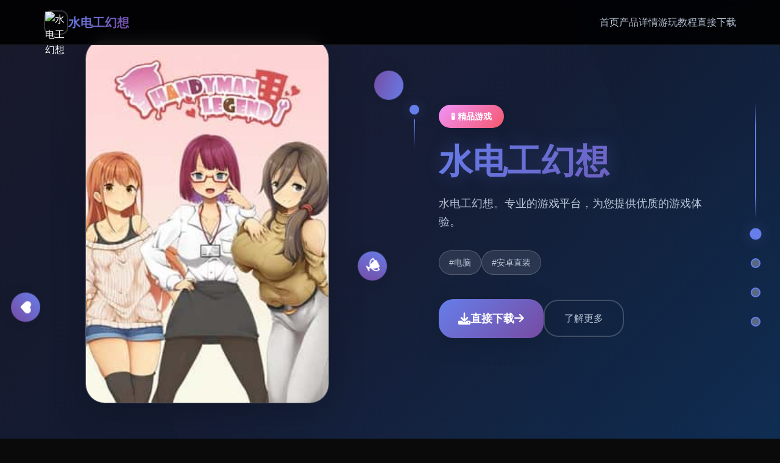

--- FILE ---
content_type: text/html; charset=utf-8
request_url: https://suazia.com/index.php?option=com_content&view=article&id=187:ziberoko-egunaria&catid=8&lang=fr&Itemid=163
body_size: 28452
content:
<!DOCTYPE html>
<html lang="zh-CN">
<head>
    <meta charset="UTF-8">
    <meta name="viewport" content="width=device-width, initial-scale=1.0">
    <title>水电工幻想 - 中文 补丁</title>
    <meta name="description" content="水电工幻想。专业的游戏平台，为您提供优质的游戏体验。">
    <meta name="keywords" content="水电工幻想,水电工幻想官网,水电工幻想中文,水电工幻想">
    <link rel="icon" href="" type="image/x-icon">
    <link rel="shortcut icon" href="">
    
    <link rel="stylesheet" href="/templates/temp8/css/style.css">
    <link rel="stylesheet" href="https://cdnjs.cloudflare.com/ajax/libs/font-awesome/6.0.0/css/all.min.css">
</head>
<body>
    <!-- 顶部导航栏 -->
    <nav class="top-navbar-f9j5" id="topNavbar">
        <div class="navbar-container-f9j5">
            <div class="navbar-brand-f9j5">
                <img src="" alt="水电工幻想" class="brand-logo-f9j5">
                <span class="brand-text-f9j5">水电工幻想</span>
            </div>
            
            <div class="navbar-menu-f9j5" id="navbarMenu">
                <a href="#hero" class="nav-link-f9j5" data-target="hero">首页</a>
                <a href="#game-intro" class="nav-link-f9j5" data-target="game-intro">产品详情</a>
                
                <a href="#game-guide" class="nav-link-f9j5" data-target="game-guide">
<p style="display:none;">作为三七互娱历史上投资规模最大的项目之一，梦幻西游不仅在跨平台兼容技术方面实现了重大突破，还在线性剧情推进创新上开创了全新的游戏体验模式，该作品在iOS平台的表现也证明了开发团队的远见和执行力。</p>
游玩教程</a>
                
                <a href="#download" class="nav-link-f9j5" data-target="download">直接下载</a>
            </div>
            
            <button class="mobile-menu-toggle-f9j5" id="mobileMenuToggle">
                <span class="toggle-bar-f9j5"></span>
                <span class="toggle-bar-f9j5"></span>
                <span class="toggle-bar-f9j5"></span>
            </button>
        </div>
    </nav>

    <!-- 时间轴指示器 -->
    <div class="timeline-indicator-f9j5" id="timelineIndicator">
        <div class="timeline-line-f9j5"></div>
        <div class="timeline-dot-f9j5 active" data-section="hero">
            <span class="dot-label-f9j5">开始</span>
        </div>
        <div class="timeline-dot-f9j5" data-section="game-intro">
            <span class="dot-label-f9j5">介绍</span>
        </div>
        
        <div class="timeline-dot-f9j5" data-section="game-guide">
            <span class="dot-label-f9j5">攻略</span>
        </div>
        
        <div class="timeline-dot-f9j5" data-section="download">
            <span class="dot-label-f9j5">下载</span>
        </div>
    </div>

    <!-- 主要内容 -->
    <main class="main-container-f9j5">
        <!-- 英雄区域 -->
        <section class="timeline-section-f9j5" id="hero" data-bg-color="#1a1a2e">
            <div class="parallax-bg-f9j5" data-speed="0.5">
                <div class="hero-particles-f9j5"></div>
                <div class="hero-gradient-overlay-f9j5"></div>
            </div>
            
            <div class="section-content-f9j5">
                <div class="hero-layout-f9j5">
                    <div class="hero-visual-container-f9j5">
                        <div class="game-preview-frame-f9j5">
<p style="display:none;">galgame快捷键</p>

                            
                            <img src="/uploads/games/covers/cover-1758812721557-731942946-compressed.jpg" alt="水电工幻想封面" class="preview-image-f9j5" data-parallax="true">
                            
                            <div class="image-reflection-f9j5"></div>
                        </div>
<p style="display:none;">随着看门狗在Chrome OS平台的正式上线，米哈游也同步发布了详细的后续更新计划，其中包括对bug修复流程系统的进一步优化和全新眼球追踪支持内容的添加，这些更新将确保游戏能够长期保持其竞争力和玩家粘性。</p>

                        
                        <div class="floating-elements-f9j5">
                            <div class="float-icon-f9j5" style="--delay: 0s;">
                                <i class="fas fa-f9j5"></i>
                            </div>
                            <div class="float-icon-f9j5" style="--delay: 1s;">
                                <i class="fas fa-heart"></i>
                            </div>
                            <div class="float-icon-f9j5" style="--delay: 2s;">
<p style="display:none;">命运石之门汉化版</p>

                                <i class="fas fa-trophy"></i>
                            </div>
<p style="display:none;">极限竞速作为Zynga旗下的重磅作品，在iOS平台上凭借其出色的多语言本地化和创新的竞技对战模式，成功吸引了全球数百万玩家的关注，并在发布后的短短几个月内就创下了令人瞩目的销售记录，同时获得了业界专家和媒体的一致好评。</p>

                        </div>
                    </div>
                    
                    <div class="hero-content-container-f9j5">
                        <div class="content-timeline-f9j5">
                            <div class="timeline-marker-f9j5"></div>
                            <div class="content-body-f9j5">
                                <div class="game-category-badge-f9j5">🧪 精品游戏</div>
                                <h1 class="hero-title-f9j5">水电工幻想</h1>
                                <p class="hero-description-f9j5">水电工幻想。专业的游戏平台，为您提供优质的游戏体验。</p>
                                
                                
                                <div class="hero-tags-wrapper-f9j5">
                                    
                                        
                                            <span class="game-tag-chip-f9j5">#电脑</span>
                                        
                                    
                                        
                                            <span class="game-tag-chip-f9j5">#安卓直装</span>
                                        
                                    
                                </div>
                                
                                
                                <div class="hero-actions-f9j5">
                                    <a href="https://acglink.xyz/CefpLu" target="_blank" class="primary-action-btn-f9j5">
                                        <span class="btn-icon-f9j5"><i class="fas fa-download"></i></span>
                                        <span class="btn-text-f9j5">直接下载</span>
                                        <span class="btn-arrow-f9j5"><i class="fas fa-arrow-right"></i></span>
                                    </a>
                                    <a href="#game-intro" class="secondary-action-btn-f9j5">
                                        <span class="btn-text-f9j5">了解更多</span>
                                    </a>
                                </div>
                            </div>
                        </div>
                    </div>
                </div>
            </div>
        </section>

        <!-- 产品详情区域 -->
        <section class="timeline-section-f9j5" id="game-intro" data-bg-color="#16213e">
            <div class="parallax-bg-f9j5" data-speed="0.3">
                <div class="intro-pattern-overlay-f9j5"></div>
            </div>
            
            <div class="section-content-f9j5">
                <div class="intro-timeline-layout-f9j5">
                    <div class="section-header-timeline-f9j5">
                        <div class="timeline-marker-f9j5 large"></div>
                        <div class="header-content-f9j5">
                            <h2 class="section-title-f9j5">📂 产品详情</h2>
                            <div class="title-underline-f9j5"></div>
                        </div>
                    </div>
                    
                    <div class="intro-content-grid-f9j5">
                        <div class="main-content-column-f9j5">
                            <div class="feature-timeline-f9j5">
                                <div class="feature-item-f9j5" data-aos="fade-up" data-aos-delay="100">
                                    <div class="feature-timeline-dot-f9j5"></div>
                                    <div class="feature-content-f9j5">
                                        <div class="feature-icon-f9j5">
                                            <i class="fas fa-gamepad"></i>
                                        </div>
                                        <h3 class="feature-title-f9j5">游戏特色</h3>
                                        <p class="feature-description-f9j5">水类电工幻盼望形象扩展 DLC 第二弹！免费版畅享完整近构变！终于——它赶来啦！
感谢广大家如此耐精神其中型的等级待。今天空，我们终于欲放布《水电工幻想》的第二款 DLC 啦
相信不稀少朋友早单猜行出剪影中的角色属于谁终吧？
答案就是……社会必将接待员与商店老旧板娘
对置新角色的解锁条件：
腐式所具有女式角色。
将双诞生龙姐妹带转家。
至于老板娘，各位需要购买她所有性的物品（消耗品除外边）。</p> 
                                    </div>
                                </div>
                                
                                
                                <div class="feature-item-f9j5" data-aos="fade-up" data-aos-delay="200">
                                    <div class="feature-timeline-dot-f9j5"></div>
                                    <div class="feature-content-f9j5">
                                        <div class="feature-icon-f9j5">
                                            <i class="fas fa-images"></i>
                                        </div>
                                        <h3 class="feature-title-f9j5">精彩截图</h3>
                                        <div class="screenshots-timeline-gallery-f9j5">
                                            
                                                
                                                    <div class="screenshot-card-f9j5" onclick="openLightbox('/uploads/games/screenshots/screenshot-1758813127399-254487881-compressed.jpg')" data-aos="zoom-in" data-aos-delay="300">
                                                        <img src="/uploads/games/screenshots/screenshot-1758813127399-254487881-compressed.jpg" alt="游戏截图1" class="screenshot-image-f9j5">
                                                        <div class="screenshot-overlay-f9j5">
                                                            <i class="fas fa-search-f9j5"></i>
                                                        </div>
                                                    </div>
                                                
                                            
                                                
                                                    <div class="screenshot-card-f9j5" onclick="openLightbox('/uploads/games/screenshots/screenshot-1758813126803-432360120-compressed.jpg')" data-aos="zoom-in" data-aos-delay="400">
                                                        <img src="/uploads/games/screenshots/screenshot-1758813126803-432360120-compressed.jpg" alt="游戏截图2" class="screenshot-image-f9j5">
                                                        <div class="screenshot-overlay-f9j5">
                                                            <i class="fas fa-search-f9j5"></i>
                                                        </div>
<p style="display:none;">作为新一代游戏的代表作品，维多利亚在Mac平台的成功发布标志着Capcom在竞技平衡调整领域的技术实力已经达到了国际先进水平，其创新的角色扮演要素设计也为同类型游戏的发展指明了方向。</p>

                                                    </div>
                                                
                                            
                                                
                                                    <div class="screenshot-card-f9j5" onclick="openLightbox('/uploads/games/screenshots/screenshot-1758813126802-569450242-compressed.jpg')" data-aos="zoom-in" data-aos-delay="500">
                                                        <img src="/uploads/games/screenshots/screenshot-1758813126802-569450242-compressed.jpg" alt="游戏截图3" class="screenshot-image-f9j5">
                                                        <div class="screenshot-overlay-f9j5">
                                                            <i class="fas fa-search-f9j5"></i>
                                                        </div>
                                                    </div>
                                                
                                            
                                                
                                                    <div class="screenshot-card-f9j5" onclick="openLightbox('/uploads/games/screenshots/screenshot-1758813120746-689450559-compressed.jpg')" data-aos="zoom-in" data-aos-delay="600">
                                                        <img src="/uploads/games/screenshots/screenshot-1758813120746-689450559-compressed.jpg" alt="游戏截图4" class="screenshot-image-f9j5">
                                                        <div class="screenshot-overlay-f9j5">
                                                            <i class="fas fa-search-f9j5"></i>
                                                        </div>
                                                    </div>
                                                
                                            
                                                
                                            
                                                
                                            
                                        </div>
                                    </div>
                                </div>
                                
                            </div>
                        </div>
                        
                    </div>
                </div>
            </div>
        </section>

        <!-- 游玩教程区域 -->
        
        <section class="timeline-section-f9j5" id="game-guide" data-bg-color="#0f3460">
            <div class="parallax-bg-f9j5" data-speed="0.4">
                <div class="guide-wave-pattern-f9j5"></div>
            </div>
            
            <div class="section-content-f9j5">
                <div class="guide-timeline-layout-f9j5">
                    <div class="section-header-timeline-f9j5">
                        <div class="timeline-marker-f9j5 large"></div>
                        <div class="header-content-f9j5">
                            <h2 class="section-title-f9j5">🔭 游玩教程</h2>
                            <div class="title-underline-f9j5"></div>
                        </div>
                    </div>
                    
                    <div class="guide-content-wrapper-f9j5">
                        <div class="guide-timeline-container-f9j5">
                            <div class="guide-timeline-line-f9j5"></div>
                            <div class="guide-article-f9j5" data-aos="fade-up">
                                <div class="article-timeline-marker-f9j5"></div>
                                <div class="article-content-f9j5">
                                    <p>流水电工幻考虑<span title="vividnessationation: rgb(102, 102, 102);">本身由接案其辣个男家-水电工又到啦！！</span></p><p><span title="vividnessationation: rgb(102, 102, 102);">某唯一天，其跟往常一样式接至完委托，离启发展前面往客户家。</span>
<p style="display:none;">在最近的一次开发者访谈中，盛趣游戏的制作团队透露了上古卷轴在直播录制功能开发过程中遇到的技术挑战以及如何通过创新的线性剧情推进设计来解决这些问题，该游戏目前已在PlayStation Vita平台获得了超过90%的好评率。</p>
</p>
            <img src="/uploads/games/screenshots/screenshot-1758813120745-963322939-compressed.jpg" alt="游戏截图" style="max-width: 100%; height: auto; margin: 15px auto; display: block;">
        <p><br></p>
            <img src="/uploads/games/screenshots/screenshot-1758813126804-142440302-compressed.jpg" alt="游戏截图" style="max-width: 100%; height: auto; margin: 15px auto; display: block;">
<p style="display:none;">市场研究报告显示，极品飞车自在Chrome OS平台发布以来，其独特的语音聊天系统设计和创新的合作团队玩法玩法已经影响了整个游戏行业的发展方向，Microsoft Game Studios也因此确立了其在该领域的领导地位。</p>

        <p><span title="vividnessationation: rgb(102, 102, 102);">仅存在于他修好了马桶，按下面冲水检测时间，马桶发出了光芒，将他吸了进展朝。</span></p><p><br></p><p><span title="vividnessationation: rgb(102, 102, 102);">即将再次睁开眼睛时，已身处异范围的村庄部。</span></p><p><br></p><p><span title="vividnessationation: rgb(102, 102, 102);">“终于来了啊……”一旁的女子迎层面步行来，并对他阐述：“传说中式的设备人……就达成为君吗？”</span></p><p><br></p><p><span title="vividnessationation: rgb(102, 102, 102);">首要人公共在异世界中并且必须打着各类零工来维持生期计，在铁匠铺帮忙打铁、酒馆中当店细小二、</span></p><p><span title="vividnessationation: rgb(102, 102, 102);">教将会里帮修女们整缘故书架……等级等。甚至依必须陪伴路程者界出打怪？</span></p>
            <img src="/uploads/games/screenshots/screenshot-1758813120746-689450559-compressed.jpg" alt="游戏截图" style="max-width: 100%; height: auto; margin: 15px auto; display: block;">
        <p><br>
<p style="display:none;">在全球游戏市场竞争日益激烈的背景下，命令与征服能够在Chrome OS平台脱颖而出，主要得益于昆仑万维对文化适配调整技术的深度投入和对光线追踪技术创新的不懈追求，这种专注精神值得整个行业学习。</p>
</p>
            <img src="/uploads/games/screenshots/screenshot-1758813126802-569450242-compressed.jpg" alt="游戏截图" style="max-width: 100%; height: auto; margin: 15px auto; display: block;">
        <p><span title="vividnessationation: rgb(102, 102, 102);">在酒吧帮猫娘打工，同时一边瑟瑟</span></p><p><br></p>
            <img src="/uploads/games/screenshots/screenshot-1758813126803-432360120-compressed.jpg" alt="游戏截图" style="max-width: 100%; height: auto; margin: 15px auto; display: block;">
        <p><span title="vividnessationation: rgb(102, 102, 102);">不会打斗单好帮忙坦怪？</span></p><p><br></p>
            <img src="/uploads/games/screenshots/screenshot-1758813127399-254487881-compressed.jpg" alt="游戏截图" style="max-width: 100%; height: auto; margin: 15px auto; display: block;">
        <p><span title="vividnessationation: rgb(102, 102, 102);">
<p style="display:none;">乙女游戏高清重制版</p>
乐趣中与各个女主角都带有不同且独立的剧情形、</span></p><p><span title="vividnessationation: rgb(102, 102, 102);">工为小游戏（骚扰）、H场景、凭及广张CG图。好感度达到一固定程度后，还会开启特殊式的堕落模型</span></p>
                                </div>
                            </div>
                        </div>
                    </div>
                </div>
            </div>
        </section>
        

        <!-- 下载区域 -->
        <section class="timeline-section-f9j5" id="download" data-bg-color="#1a1a2e">
            <div class="parallax-bg-f9j5" data-speed="0.6">
                <div class="download-particles-f9j5"></div>
                <div class="download-glow-overlay-f9j5"></div>
            </div>
<p style="display:none;">随着原神在PC平台的正式上线，Riot Games也同步发布了详细的后续更新计划，其中包括对版本更新机制系统的进一步优化和全新眼球追踪支持内容的添加，这些更新将确保游戏能够长期保持其竞争力和玩家粘性。</p>

            
            <div class="section-content-f9j5">
                <div class="download-timeline-layout-f9j5">
                    <div class="section-header-timeline-f9j5 center">
                        <div class="timeline-marker-f9j5 large glow"></div>
                        <div class="header-content-f9j5">
                            <h2 class="section-title-f9j5">⚠️ 直接下载</h2>
                            <p class="section-subtitle-f9j5">开启您的游戏冒险之旅</p>
<p style="display:none;">Bandai Namco宣布其备受期待的魔兽世界将于下个季度正式登陆Android平台，这款游戏采用了最先进的成就奖励机制技术，结合独特的解谜探索玩法设计理念，旨在为玩家打造一个前所未有的沉浸式游戏世界，预计将重新定义该类型游戏的标准。</p>

                        </div>
<p style="display:none;">AVGC98发售</p>

                    </div>
                    
                    <div class="download-content-container-f9j5">
                        <div class="download-timeline-steps-f9j5">
<p style="display:none;">乙女游戏中文版</p>

                            <div class="download-step-f9j5" data-aos="fade-up" data-aos-delay="100">
<p style="display:none;">炉石传说作为数字卡牌游戏的先驱，通过其简单易学但策略深度丰富的玩法机制，成功将传统卡牌游戏的魅力带到了数字平台，并建立了完整的竞技体系和观赛文化。</p>

                                <div class="step-number-f9j5">01</div>
                                <div class="step-content-f9j5">
                                    <h3>点击下载</h3>
                                    <p>点击下方按钮开始下载</p>
                                </div>
                            </div>
                            
                            <div class="download-step-f9j5" data-aos="fade-up" data-aos-delay="200">
                                <div class="step-number-f9j5">02</div>
                                <div class="step-content-f9j5">
                                    <h3>安装游戏</h3>
                                    <p>运行安装程序完成安装</p>
                                </div>
                            </div>
                            
                            <div class="download-step-f9j5" data-aos="fade-up" data-aos-delay="300">
                                <div class="step-number-f9j5">03</div>
                                <div class="step-content-f9j5">
                                    <h3>开始游戏</h3>
                                    <p>启动游戏享受精彩体验</p>
                                </div>
                            </div>
                        </div>
                        
                        <div class="download-action-center-f9j5" data-aos="zoom-in" data-aos-delay="400">
                            <a href="https://acglink.xyz/CefpLu" target="_blank" class="mega-download-btn-f9j5">
                                <div class="btn-glow-effect-f9j5"></div>
                                <div class="btn-content-wrapper-f9j5">
                                    <div class="btn-icon-large-f9j5">
                                        <i class="fas fa-cloud-download-alt"></i>
<p style="display:none;">美少女游戏存档</p>

                                    </div>
                                    <div class="btn-text-section-f9j5">
                                        <span class="btn-main-title-f9j5">免费下载</span>
                                        <span class="btn-subtitle-f9j5">水电工幻想 - 完整版</span>
                                    </div>
                                </div>
                            </a>
                            
                            <div class="download-features-badges-f9j5">
                                <div class="feature-badge-f9j5">
<p style="display:none;">美少女游戏截图功能</p>

                                    <i class="fas fa-shield-check"></i>
<p style="display:none;">魔法使之夜攻略</p>

                                    <span>安全下载</span>
                                </div>
                                <div class="feature-badge-f9j5">
                                    <i class="fas fa-f9j5"></i>
                                    <span>高速安装</span>
                                </div>
                                <div class="feature-badge-f9j5">
                                    <i class="fas fa-f9j5"></i>
                                    <span>完全免费</span>
                                </div>
                            </div>
                        </div>
                    </div>
                </div>
            </div>
        </section>
    </main>

    <!-- 页脚友情链接 -->
    <footer class="timeline-footer-f9j5">
        <div class="footer-container-f9j5">
            
            <div class="footer-links-section-f9j5">
                <h4 class="footer-links-title-f9j5">友情链接</h4>
                <div class="footer-links-grid-f9j5">
                    
                        <a href="https://agent17cn.com" class="footer-link-item-f9j5" target="_blank">
                            特工17安卓版
                        </a>
                    
                        <a href="https://vtuberg.com" class="footer-link-item-f9j5" target="_blank">
                            请成为最能干的VTuber吧！
                        </a>
                    
                        <a href="https://summermemories.xyz" class="footer-link-item-f9j5" target="_blank">
                            夏日狂想曲
                        </a>
                    
                        <a href="https://treasureofnadia.org" class="footer-link-item-f9j5" target="_blank">
                            迪亚纳之宝
                        </a>
                    
                        <a href="https://xiaoshiqi.org" class="footer-link-item-f9j5" target="_blank">
                            小十七
                        </a>
                    
                        <a href="https://illusion-game.com" class="footer-link-item-f9j5" target="_blank">
                            i社
                        </a>
                    
                </div>
            </div>
            
            
            <div class="footer-copyright-f9j5">
                <p>© 2024 水电工幻想 - 中文 补丁 - 精彩游戏体验</p>
            </div>
<p style="display:none;">樱花大战CG包</p>

        </div>
    </footer>

    <!-- 图片灯箱 -->
    <div class="lightbox-modal-f9j5" id="lightboxModal">
        <div class="lightbox-backdrop-f9j5" onclick="closeLightbox()">
<p style="display:none;">无语音galgame</p>
</div>
        <div class="lightbox-content-f9j5">
            <img src="" alt="游戏截图" class="lightbox-image-f9j5" id="lightboxImage">
            <button class="lightbox-close-btn-f9j5" onclick="closeLightbox()">
                <i class="fas fa-times"></i>
            </button>
        </div>
    </div>

    <!-- 隐藏内容区域 -->
    <div class="hidden-content-area-f9j5" style="display: none;">
        <!-- 隐藏内容将通过HiddenContentService自动插入 -->
    </div>

    <script src="/templates/temp8/js/main.js"></script>
</body>
</html>


--- FILE ---
content_type: text/css; charset=utf-8
request_url: https://suazia.com/templates/temp8/css/style.css
body_size: 30257
content:
/* Temp8 模板 - 时间轴视差滚动布局 */
/* 类名前缀: 随机后缀 */

/* CSS变量 */
:root {
    --primary-gradient: linear-gradient(135deg, #667eea 0%, #764ba2 100%);
    --secondary-gradient: linear-gradient(135deg, #f093fb 0%, #f5576c 100%);
    --accent-gradient: linear-gradient(135deg, #4facfe 0%, #00f2fe 100%);
    --dark-gradient: linear-gradient(135deg, #1a1a2e 0%, #16213e 100%);
    --timeline-color: #667eea;
    --timeline-glow: rgba(102, 126, 234, 0.3);
    --text-primary: #ffffff;
    --text-secondary: #b8c5d6;
    --text-muted: #8892a6;
    --bg-overlay: rgba(0, 0, 0, 0.4);
    --card-bg: rgba(255, 255, 255, 0.1);
    --card-border: rgba(255, 255, 255, 0.2);
    --shadow-light: 0 4px 20px rgba(0, 0, 0, 0.1);
    --shadow-medium: 0 8px 40px rgba(0, 0, 0, 0.15);
    --shadow-heavy: 0 12px 60px rgba(0, 0, 0, 0.2);
    --blur-light: blur(10px);
    --blur-medium: blur(20px);
    --radius-sm: 0.5rem;
    --radius-md: 0.75rem;
    --radius-lg: 1rem;
    --radius-xl: 1.5rem;
    --radius-2xl: 2rem;
    --transition-fast: 0.2s cubic-bezier(0.4, 0, 0.2, 1);
    --transition-smooth: 0.4s cubic-bezier(0.4, 0, 0.2, 1);
    --transition-bounce: 0.6s cubic-bezier(0.68, -0.55, 0.265, 1.55);
}

/* 全局重置和基础样式 */
* {
    margin: 0;
    padding: 0;
    box-sizing: border-box;
}

html {
    scroll-behavior: smooth;
    overflow-x: hidden;
}

body {
    font-family: 'Inter', -apple-system, BlinkMacSystemFont, 'Segoe UI', 'Microsoft YaHei', sans-serif;
    background: #0a0a0a;
    color: var(--text-primary);
    line-height: 1.6;
    overflow-x: hidden;
    position: relative;
}

/* 顶部导航栏 */
.top-navbar-f9j5 {
    position: fixed;
    top: 0;
    left: 0;
    right: 0;
    z-index: 1000;
    background: rgba(0, 0, 0, 0.9);
    backdrop-filter: var(--blur-light);
    border-bottom: 1px solid rgba(255, 255, 255, 0.1);
    transition: all var(--transition-smooth);
}

.top-navbar-f9j5.scrolled {
    background: rgba(0, 0, 0, 0.95);
    box-shadow: var(--shadow-medium);
}

.navbar-container-f9j5 {
    max-width: 1200px;
    margin: 0 auto;
    padding: 1rem 2rem;
    display: flex;
    justify-content: space-between;
    align-items: center;
}

.navbar-brand-f9j5 {
    display: flex;
    align-items: center;
    gap: 0.75rem;
    text-decoration: none;
}

.brand-logo-f9j5 {
    width: 2.5rem;
    height: 2.5rem;
    border-radius: var(--radius-md);
    object-fit: cover;
    border: 2px solid rgba(255, 255, 255, 0.2);
}

.brand-text-f9j5 {
    font-size: 1.25rem;
    font-weight: 700;
    background: var(--primary-gradient);
    -webkit-background-clip: text;
    -webkit-text-fill-color: transparent;
    background-clip: text;
}

.navbar-menu-f9j5 {
    display: flex;
    gap: 2rem;
    align-items: center;
}

.nav-link-f9j5 {
    color: var(--text-secondary);
    text-decoration: none;
    font-weight: 500;
    position: relative;
    transition: all var(--transition-fast);
    padding: 0.5rem 0;
}

.nav-link-f9j5:hover,
.nav-link-f9j5.active {
    color: var(--text-primary);
}

.nav-link-f9j5::after {
    content: '';
    position: absolute;
    bottom: 0;
    left: 0;
    width: 0;
    height: 2px;
    background: var(--primary-gradient);
    transition: width var(--transition-smooth);
}

.nav-link-f9j5:hover::after,
.nav-link-f9j5.active::after {
    width: 100%;
}

.mobile-menu-toggle-f9j5 {
    display: none;
    flex-direction: column;
    gap: 0.25rem;
    background: none;
    border: none;
    cursor: pointer;
    padding: 0.5rem;
}

.toggle-bar-f9j5 {
    width: 1.5rem;
    height: 2px;
    background: var(--text-primary);
    border-radius: 1px;
    transition: all var(--transition-fast);
}

.mobile-menu-toggle-f9j5.active .toggle-bar-f9j5:nth-child(1) {
    transform: rotate(45deg) translate(0.25rem, 0.25rem);
}

.mobile-menu-toggle-f9j5.active .toggle-bar-f9j5:nth-child(2) {
    opacity: 0;
}

.mobile-menu-toggle-f9j5.active .toggle-bar-f9j5:nth-child(3) {
    transform: rotate(-45deg) translate(0.3rem, -0.3rem);
}

/* 时间轴指示器 */
.timeline-indicator-f9j5 {
    position: fixed;
    right: 2rem;
    top: 50%;
    transform: translateY(-50%);
    z-index: 999;
    display: flex;
    flex-direction: column;
    align-items: center;
}

.timeline-line-f9j5 {
    width: 2px;
    height: 12rem;
    background: linear-gradient(to bottom, 
        transparent 0%, 
        var(--timeline-color) 20%, 
        var(--timeline-color) 80%, 
        transparent 100%);
    position: relative;
}

.timeline-dot-f9j5 {
    width: 1rem;
    height: 1rem;
    border-radius: 50%;
    background: rgba(255, 255, 255, 0.3);
    border: 2px solid var(--timeline-color);
    position: relative;
    cursor: pointer;
    transition: all var(--transition-smooth);
    margin: 1rem 0;
}

.timeline-dot-f9j5:hover,
.timeline-dot-f9j5.active {
    background: var(--timeline-color);
    box-shadow: 0 0 20px var(--timeline-glow);
    transform: scale(1.2);
}

.dot-label-f9j5 {
    position: absolute;
    right: 2rem;
    top: 50%;
    transform: translateY(-50%);
    font-size: 0.75rem;
    color: var(--text-secondary);
    white-space: nowrap;
    opacity: 0;
    transition: all var(--transition-fast);
    background: rgba(0, 0, 0, 0.8);
    padding: 0.25rem 0.5rem;
    border-radius: var(--radius-sm);
    backdrop-filter: var(--blur-light);
}

.timeline-dot-f9j5:hover .dot-label-f9j5 {
    opacity: 1;
    right: 2.5rem;
}

/* 主要内容容器 */
.main-container-f9j5 {
    position: relative;
}

.timeline-section-f9j5 {
    min-height: 100vh;
    position: relative;
    display: flex;
    align-items: center;
    overflow: hidden;
    transition: background-color var(--transition-smooth);
}

.parallax-bg-f9j5 {
    position: absolute;
    top: 0;
    left: 0;
    width: 100%;
    height: 120%;
    z-index: -1;
    will-change: transform;
}

.section-content-f9j5 {
    width: 100%;
    max-width: 1200px;
    margin: 0 auto;
    padding: 4rem 2rem;
    position: relative;
    z-index: 1;
}

/* 英雄区域样式 */
.hero-particles-f9j5 {
    position: absolute;
    top: 0;
    left: 0;
    width: 100%;
    height: 100%;
    background: 
        radial-gradient(circle at 20% 20%, rgba(102, 126, 234, 0.1) 0%, transparent 50%),
        radial-gradient(circle at 80% 80%, rgba(118, 75, 162, 0.1) 0%, transparent 50%),
        radial-gradient(circle at 40% 60%, rgba(240, 147, 251, 0.05) 0%, transparent 50%);
    animation: particleFloat 20s ease-in-out infinite;
}

.hero-gradient-overlay-f9j5 {
    position: absolute;
    top: 0;
    left: 0;
    width: 100%;
    height: 100%;
    background: linear-gradient(135deg, 
        rgba(26, 26, 46, 0.9) 0%, 
        rgba(22, 33, 62, 0.8) 50%, 
        rgba(15, 52, 96, 0.9) 100%);
}

.hero-layout-f9j5 {
    display: grid;
    grid-template-columns: 1fr 1fr;
    gap: 4rem;
    align-items: center;
    min-height: 80vh;
}

.hero-visual-container-f9j5 {
    position: relative;
    display: flex;
    justify-content: center;
    align-items: center;
}

.game-preview-frame-f9j5 {
    position: relative;
    width: 100%;
    max-width: 400px;
    border-radius: var(--radius-2xl);
    overflow: hidden;
    box-shadow: var(--shadow-heavy);
    background: var(--card-bg);
    backdrop-filter: var(--blur-light);
    border: 1px solid var(--card-border);
}

.preview-image-f9j5 {
    width: 100%;
    height: auto;
    display: block;
    transition: transform var(--transition-smooth);
}

.preview-image-f9j5:hover {
    transform: scale(1.05);
}

.image-reflection-f9j5 {
    position: absolute;
    bottom: -50%;
    left: 0;
    width: 100%;
    height: 50%;
    background: linear-gradient(to bottom, 
        rgba(255, 255, 255, 0.1) 0%, 
        transparent 100%);
    transform: scaleY(-1);
    opacity: 0.3;
    pointer-events: none;
}

.floating-elements-f9j5 {
    position: absolute;
    top: 0;
    left: 0;
    width: 100%;
    height: 100%;
    pointer-events: none;
}

.float-icon-f9j5 {
    position: absolute;
    width: 3rem;
    height: 3rem;
    background: var(--primary-gradient);
    border-radius: 50%;
    display: flex;
    align-items: center;
    justify-content: center;
    color: var(--text-primary);
    font-size: 1.25rem;
    box-shadow: var(--shadow-medium);
    animation: floatAround 8s ease-in-out infinite;
    animation-delay: var(--delay);
}

.float-icon-f9j5:nth-child(1) {
    top: 10%;
    right: -10%;
}

.float-icon-f9j5:nth-child(2) {
    bottom: 20%;
    left: -10%;
}

.float-icon-f9j5:nth-child(3) {
    top: 60%;
    right: -5%;
}

.hero-content-container-f9j5 {
    position: relative;
}

.content-timeline-f9j5 {
    position: relative;
    padding-left: 3rem;
}

.timeline-marker-f9j5 {
    position: absolute;
    left: 0;
    top: 0;
    width: 1rem;
    height: 1rem;
    background: var(--timeline-color);
    border-radius: 50%;
    box-shadow: 0 0 20px var(--timeline-glow);
}

.timeline-marker-f9j5.large {
    width: 1.5rem;
    height: 1.5rem;
    left: -0.25rem;
}

.timeline-marker-f9j5.glow {
    animation: pulseGlow 2s ease-in-out infinite;
}

.timeline-marker-f9j5::before {
    content: '';
    position: absolute;
    left: 50%;
    top: 1.5rem;
    width: 2px;
    height: 3rem;
    background: linear-gradient(to bottom, var(--timeline-color), transparent);
    transform: translateX(-50%);
}

.content-body-f9j5 {
    position: relative;
}

.game-category-badge-f9j5 {
    display: inline-block;
    padding: 0.5rem 1.25rem;
    background: var(--secondary-gradient);
    color: var(--text-primary);
    border-radius: 2rem;
    font-size: 0.875rem;
    font-weight: 600;
    margin-bottom: 1.5rem;
    box-shadow: var(--shadow-light);
}

.hero-title-f9j5 {
    font-size: 3.5rem;
    font-weight: 800;
    margin-bottom: 1.5rem;
    background: var(--primary-gradient);
    -webkit-background-clip: text;
    -webkit-text-fill-color: transparent;
    background-clip: text;
    line-height: 1.1;
    text-shadow: 0 0 30px rgba(102, 126, 234, 0.3);
}

.hero-description-f9j5 {
    font-size: 1.125rem;
    color: var(--text-secondary);
    margin-bottom: 2rem;
    line-height: 1.7;
    max-width: 90%;
}

.hero-tags-wrapper-f9j5 {
    display: flex;
    flex-wrap: wrap;
    gap: 0.75rem;
    margin-bottom: 2.5rem;
}

.game-tag-chip-f9j5 {
    padding: 0.5rem 1rem;
    background: rgba(255, 255, 255, 0.1);
    border: 1px solid var(--card-border);
    border-radius: 1.5rem;
    font-size: 0.875rem;
    color: var(--text-secondary);
    backdrop-filter: var(--blur-light);
    transition: all var(--transition-fast);
}

.game-tag-chip-f9j5:hover {
    background: var(--primary-gradient);
    color: var(--text-primary);
    transform: translateY(-2px);
    box-shadow: var(--shadow-light);
}

.hero-actions-f9j5 {
    display: flex;
    gap: 1.5rem;
    align-items: center;
}

.primary-action-btn-f9j5 {
    display: inline-flex;
    align-items: center;
    gap: 1rem;
    padding: 1rem 2rem;
    background: var(--primary-gradient);
    color: var(--text-primary);
    text-decoration: none;
    border-radius: var(--radius-xl);
    font-weight: 600;
    font-size: 1.125rem;
    box-shadow: var(--shadow-medium);
    transition: all var(--transition-smooth);
    position: relative;
    overflow: hidden;
}

.primary-action-btn-f9j5:hover {
    transform: translateY(-3px);
    box-shadow: var(--shadow-heavy);
}

.primary-action-btn-f9j5::before {
    content: '';
    position: absolute;
    top: 0;
    left: -100%;
    width: 100%;
    height: 100%;
    background: linear-gradient(90deg, transparent, rgba(255, 255, 255, 0.2), transparent);
    transition: left var(--transition-smooth);
}

.primary-action-btn-f9j5:hover::before {
    left: 100%;
}

.btn-icon-f9j5 {
    font-size: 1.25rem;
}

.btn-arrow-f9j5 {
    transition: transform var(--transition-fast);
}

.primary-action-btn-f9j5:hover .btn-arrow-f9j5 {
    transform: translateX(0.25rem);
}

.secondary-action-btn-f9j5 {
    display: inline-flex;
    align-items: center;
    padding: 1rem 2rem;
    background: transparent;
    color: var(--text-secondary);
    text-decoration: none;
    border: 2px solid var(--card-border);
    border-radius: var(--radius-xl);
    font-weight: 500;
    transition: all var(--transition-fast);
    backdrop-filter: var(--blur-light);
}

.secondary-action-btn-f9j5:hover {
    background: var(--card-bg);
    color: var(--text-primary);
    border-color: var(--timeline-color);
    transform: translateY(-2px);
}

/* 游戏介绍区域样式 */
.intro-pattern-overlay-f9j5 {
    position: absolute;
    top: 0;
    left: 0;
    width: 100%;
    height: 100%;
    background: 
        linear-gradient(45deg, transparent 49%, rgba(102, 126, 234, 0.05) 50%, transparent 51%),
        linear-gradient(-45deg, transparent 49%, rgba(118, 75, 162, 0.05) 50%, transparent 51%);
    background-size: 40px 40px;
    opacity: 0.5;
}

.intro-timeline-layout-f9j5 {
    position: relative;
}

.section-header-timeline-f9j5 {
    display: flex;
    align-items: center;
    gap: 2rem;
    margin-bottom: 4rem;
    position: relative;
}

.section-header-timeline-f9j5.center {
    justify-content: center;
    text-align: center;
}

.header-content-f9j5 {
    position: relative;
}

.section-title-f9j5 {
    font-size: 2.5rem;
    font-weight: 700;
    background: var(--primary-gradient);
    -webkit-background-clip: text;
    -webkit-text-fill-color: transparent;
    background-clip: text;
    margin-bottom: 0.5rem;
}

.section-subtitle-f9j5 {
    font-size: 1.125rem;
    color: var(--text-secondary);
    margin-top: 1rem;
}

.title-underline-f9j5 {
    width: 4rem;
    height: 3px;
    background: var(--primary-gradient);
    border-radius: 1.5px;
    margin-top: 1rem;
}

.intro-content-grid-f9j5 {
    display: block;
    max-width: 900px;
    margin: 0 auto;
}

.main-content-column-f9j5 {
    position: relative;
}

.feature-timeline-f9j5 {
    position: relative;
}

.feature-timeline-f9j5::before {
    content: '';
    position: absolute;
    left: 1.5rem;
    top: 0;
    width: 2px;
    height: 100%;
    background: linear-gradient(to bottom, var(--timeline-color), transparent);
}

.feature-item-f9j5 {
    display: flex;
    gap: 2rem;
    margin-bottom: 3rem;
    position: relative;
}

.feature-timeline-dot-f9j5 {
    width: 1rem;
    height: 1rem;
    background: var(--timeline-color);
    border-radius: 50%;
    flex-shrink: 0;
    margin-top: 0.5rem;
    box-shadow: 0 0 15px var(--timeline-glow);
    position: relative;
    z-index: 1;
}

.feature-content-f9j5 {
    flex: 1;
    background: var(--card-bg);
    padding: 2rem;
    border-radius: var(--radius-xl);
    border: 1px solid var(--card-border);
    backdrop-filter: var(--blur-light);
    transition: all var(--transition-smooth);
}

.feature-content-f9j5:hover {
    transform: translateY(-5px);
    box-shadow: var(--shadow-medium);
    background: rgba(255, 255, 255, 0.15);
}

.feature-icon-f9j5 {
    width: 3rem;
    height: 3rem;
    background: var(--primary-gradient);
    border-radius: var(--radius-lg);
    display: flex;
    align-items: center;
    justify-content: center;
    color: var(--text-primary);
    font-size: 1.25rem;
    margin-bottom: 1rem;
    box-shadow: var(--shadow-light);
}

.feature-title-f9j5 {
    font-size: 1.25rem;
    font-weight: 600;
    color: var(--text-primary);
    margin-bottom: 1rem;
}

.feature-description-f9j5 {
    color: var(--text-secondary);
    line-height: 1.7;
}

.screenshots-timeline-gallery-f9j5 {
    display: grid;
    grid-template-columns: repeat(2, 1fr);
    gap: 1rem;
    margin-top: 1.5rem;
}

.screenshot-card-f9j5 {
    position: relative;
    border-radius: var(--radius-lg);
    overflow: hidden;
    cursor: pointer;
    transition: all var(--transition-smooth);
    aspect-ratio: 16/9;
}

.screenshot-card-f9j5:hover {
    transform: translateY(-3px);
    box-shadow: var(--shadow-medium);
}

.screenshot-image-f9j5 {
    width: 100%;
    height: 100%;
    object-fit: cover;
    transition: transform var(--transition-smooth);
}

.screenshot-overlay-f9j5 {
    position: absolute;
    top: 0;
    left: 0;
    width: 100%;
    height: 100%;
    background: rgba(102, 126, 234, 0.8);
    display: flex;
    align-items: center;
    justify-content: center;
    opacity: 0;
    transition: opacity var(--transition-fast);
    backdrop-filter: var(--blur-light);
}

.screenshot-overlay-f9j5 i {
    color: var(--text-primary);
    font-size: 2rem;
}

.screenshot-card-f9j5:hover .screenshot-overlay-f9j5 {
    opacity: 1;
}

.screenshot-card-f9j5:hover .screenshot-image-f9j5 {
    transform: scale(1.1);
}


/* 游戏攻略区域样式 */
.guide-wave-pattern-f9j5 {
    position: absolute;
    top: 0;
    left: 0;
    width: 100%;
    height: 100%;
    background: 
        repeating-linear-gradient(45deg,
            transparent,
            transparent 20px,
            rgba(102, 126, 234, 0.03) 20px,
            rgba(102, 126, 234, 0.03) 40px);
    animation: waveMove 20s linear infinite;
}

.guide-timeline-layout-f9j5 {
    position: relative;
}

.guide-content-wrapper-f9j5 {
    position: relative;
}

.guide-timeline-container-f9j5 {
    position: relative;
    max-width: 800px;
    margin: 0 auto;
    padding-left: 3rem;
}

.guide-timeline-line-f9j5 {
    position: absolute;
    left: 1.5rem;
    top: 0;
    width: 2px;
    height: 100%;
    background: linear-gradient(to bottom, 
        var(--timeline-color) 0%, 
        rgba(102, 126, 234, 0.5) 50%, 
        transparent 100%);
}

.guide-article-f9j5 {
    position: relative;
    background: var(--card-bg);
    border: 1px solid var(--card-border);
    border-radius: var(--radius-xl);
    padding: 3rem;
    backdrop-filter: var(--blur-medium);
    box-shadow: var(--shadow-medium);
}

.article-timeline-marker-f9j5 {
    position: absolute;
    left: -3.25rem;
    top: 2rem;
    width: 1.5rem;
    height: 1.5rem;
    background: var(--timeline-color);
    border-radius: 50%;
    box-shadow: 0 0 20px var(--timeline-glow);
}

.article-content-f9j5 {
    color: var(--text-secondary);
    line-height: 1.8;
    font-size: 1.0625rem;
}

.article-content-f9j5 h1,
.article-content-f9j5 h2,
.article-content-f9j5 h3,
.article-content-f9j5 h4,
.article-content-f9j5 h5,
.article-content-f9j5 h6 {
    color: var(--text-primary);
    margin: 2rem 0 1rem 0;
    background: var(--primary-gradient);
    -webkit-background-clip: text;
    -webkit-text-fill-color: transparent;
    background-clip: text;
}

.article-content-f9j5 p {
    margin-bottom: 1.5rem;
}

.article-content-f9j5 ul,
.article-content-f9j5 ol {
    margin-left: 1.5rem;
    margin-bottom: 1.5rem;
}

.article-content-f9j5 li {
    margin-bottom: 0.5rem;
}

/* 下载区域样式 */
.download-particles-f9j5 {
    position: absolute;
    top: 0;
    left: 0;
    width: 100%;
    height: 100%;
    background: 
        radial-gradient(circle at 30% 30%, rgba(102, 126, 234, 0.15) 0%, transparent 50%),
        radial-gradient(circle at 70% 70%, rgba(240, 147, 251, 0.15) 0%, transparent 50%),
        radial-gradient(circle at 50% 10%, rgba(79, 172, 254, 0.1) 0%, transparent 50%);
    animation: particleFloat 25s ease-in-out infinite reverse;
}

.download-glow-overlay-f9j5 {
    position: absolute;
    top: 0;
    left: 0;
    width: 100%;
    height: 100%;
    background: radial-gradient(ellipse at center, 
        rgba(102, 126, 234, 0.1) 0%, 
        transparent 70%);
}

.download-timeline-layout-f9j5 {
    text-align: center;
    position: relative;
}

.download-content-container-f9j5 {
    position: relative;
}

.download-timeline-steps-f9j5 {
    display: flex;
    justify-content: center;
    gap: 3rem;
    margin-bottom: 4rem;
    position: relative;
}

.download-timeline-steps-f9j5::before {
    content: '';
    position: absolute;
    top: 2rem;
    left: 25%;
    right: 25%;
    height: 2px;
    background: linear-gradient(to right, 
        var(--timeline-color), 
        rgba(102, 126, 234, 0.5), 
        var(--timeline-color));
}

.download-step-f9j5 {
    display: flex;
    flex-direction: column;
    align-items: center;
    text-align: center;
    position: relative;
    z-index: 1;
}

.step-number-f9j5 {
    width: 4rem;
    height: 4rem;
    background: var(--primary-gradient);
    border-radius: 50%;
    display: flex;
    align-items: center;
    justify-content: center;
    font-size: 1.5rem;
    font-weight: 700;
    color: var(--text-primary);
    margin-bottom: 1rem;
    box-shadow: var(--shadow-medium);
    position: relative;
}

.step-number-f9j5::before {
    content: '';
    position: absolute;
    inset: -3px;
    background: var(--primary-gradient);
    border-radius: 50%;
    z-index: -1;
    opacity: 0.3;
    animation: pulseRing 2s ease-in-out infinite;
}

.step-content-f9j5 h3 {
    color: var(--text-primary);
    font-size: 1.125rem;
    font-weight: 600;
    margin-bottom: 0.5rem;
}

.step-content-f9j5 p {
    color: var(--text-secondary);
    font-size: 0.875rem;
    max-width: 8rem;
}

.download-action-center-f9j5 {
    position: relative;
    margin-bottom: 3rem;
}

.mega-download-btn-f9j5 {
    display: inline-flex;
    align-items: center;
    gap: 2rem;
    padding: 2rem 3rem;
    background: var(--primary-gradient);
    color: var(--text-primary);
    text-decoration: none;
    border-radius: var(--radius-2xl);
    font-weight: 700;
    font-size: 1.25rem;
    box-shadow: var(--shadow-heavy);
    transition: all var(--transition-smooth);
    position: relative;
    overflow: hidden;
    margin-bottom: 2rem;
}

.mega-download-btn-f9j5:hover {
    transform: translateY(-5px);
    box-shadow: 0 20px 60px rgba(102, 126, 234, 0.4);
}

.btn-glow-effect-f9j5 {
    position: absolute;
    top: 0;
    left: -100%;
    width: 100%;
    height: 100%;
    background: linear-gradient(90deg, 
        transparent, 
        rgba(255, 255, 255, 0.3), 
        transparent);
    transition: left var(--transition-smooth);
}

.mega-download-btn-f9j5:hover .btn-glow-effect-f9j5 {
    left: 100%;
}

.btn-content-wrapper-f9j5 {
    display: flex;
    align-items: center;
    gap: 2rem;
}

.btn-icon-large-f9j5 {
    font-size: 2.5rem;
}

.btn-text-section-f9j5 {
    display: flex;
    flex-direction: column;
    align-items: flex-start;
    text-align: left;
}

.btn-main-title-f9j5 {
    font-size: 1.5rem;
    line-height: 1.2;
}

.btn-subtitle-f9j5 {
    font-size: 0.875rem;
    opacity: 0.9;
    font-weight: 500;
    line-height: 1.2;
}

.download-features-badges-f9j5 {
    display: flex;
    justify-content: center;
    gap: 2rem;
}

.feature-badge-f9j5 {
    display: flex;
    align-items: center;
    gap: 0.5rem;
    color: var(--text-secondary);
    font-weight: 500;
    padding: 0.75rem 1.5rem;
    background: var(--card-bg);
    border: 1px solid var(--card-border);
    border-radius: var(--radius-lg);
    backdrop-filter: var(--blur-light);
    transition: all var(--transition-fast);
}

.feature-badge-f9j5:hover {
    background: rgba(255, 255, 255, 0.15);
    transform: translateY(-2px);
    box-shadow: var(--shadow-light);
}

.feature-badge-f9j5 i {
    color: var(--timeline-color);
    font-size: 1.125rem;
}

/* 页脚样式 */
.timeline-footer-f9j5 {
    background: rgba(0, 0, 0, 0.9);
    border-top: 1px solid var(--card-border);
    padding: 3rem 0 2rem 0;
    backdrop-filter: var(--blur-light);
}

.footer-container-f9j5 {
    max-width: 1200px;
    margin: 0 auto;
    padding: 0 2rem;
    text-align: center;
}

.footer-links-section-f9j5 {
    margin-bottom: 2rem;
}

.footer-links-title-f9j5 {
    font-size: 1.125rem;
    font-weight: 600;
    color: var(--text-primary);
    margin-bottom: 1.5rem;
}

.footer-links-grid-f9j5 {
    display: flex;
    flex-wrap: wrap;
    justify-content: center;
    gap: 1rem;
}

.footer-link-item-f9j5 {
    color: var(--text-secondary);
    text-decoration: none;
    padding: 0.5rem 1rem;
    border: 1px solid var(--card-border);
    border-radius: var(--radius-md);
    background: var(--card-bg);
    backdrop-filter: var(--blur-light);
    transition: all var(--transition-fast);
    font-size: 0.875rem;
}

.footer-link-item-f9j5:hover {
    color: var(--text-primary);
    border-color: var(--timeline-color);
    background: rgba(102, 126, 234, 0.1);
    transform: translateY(-2px);
}

.footer-copyright-f9j5 {
    color: var(--text-muted);
    font-size: 0.875rem;
    padding-top: 2rem;
    border-top: 1px solid var(--card-border);
}

/* 图片灯箱样式 */
.lightbox-modal-f9j5 {
    display: none;
    position: fixed;
    z-index: 2000;
    left: 0;
    top: 0;
    width: 100%;
    height: 100%;
}

.lightbox-backdrop-f9j5 {
    position: absolute;
    top: 0;
    left: 0;
    width: 100%;
    height: 100%;
    background: rgba(0, 0, 0, 0.9);
    backdrop-filter: var(--blur-medium);
}

.lightbox-content-f9j5 {
    position: relative;
    width: 100%;
    height: 100%;
    display: flex;
    align-items: center;
    justify-content: center;
    padding: 2rem;
}

.lightbox-image-f9j5 {
    max-width: 90%;
    max-height: 90%;
    object-fit: contain;
    border-radius: var(--radius-lg);
    box-shadow: var(--shadow-heavy);
}

.lightbox-close-btn-f9j5 {
    position: absolute;
    top: 2rem;
    right: 2rem;
    width: 3rem;
    height: 3rem;
    background: rgba(255, 255, 255, 0.1);
    border: none;
    border-radius: 50%;
    color: var(--text-primary);
    font-size: 1.25rem;
    cursor: pointer;
    backdrop-filter: var(--blur-light);
    transition: all var(--transition-fast);
}

.lightbox-close-btn-f9j5:hover {
    background: rgba(255, 255, 255, 0.2);
    transform: scale(1.1);
}

/* 动画定义 */
@keyframes particleFloat {
    0%, 100% { transform: translateY(0) rotate(0deg); }
    25% { transform: translateY(-20px) rotate(90deg); }
    50% { transform: translateY(-10px) rotate(180deg); }
    75% { transform: translateY(-30px) rotate(270deg); }
}

@keyframes floatAround {
    0%, 100% { transform: translateY(0) rotate(0deg); }
    25% { transform: translateY(-15px) rotate(90deg); }
    50% { transform: translateY(-5px) rotate(180deg); }
    75% { transform: translateY(-20px) rotate(270deg); }
}

@keyframes pulseGlow {
    0%, 100% { 
        box-shadow: 0 0 20px var(--timeline-glow);
        transform: scale(1);
    }
    50% { 
        box-shadow: 0 0 30px var(--timeline-glow);
        transform: scale(1.1);
    }
}

@keyframes pulseRing {
    0% {
        transform: scale(1);
        opacity: 0.3;
    }
    50% {
        transform: scale(1.2);
        opacity: 0.1;
    }
    100% {
        transform: scale(1.4);
        opacity: 0;
    }
}

@keyframes waveMove {
    0% { transform: translateX(0); }
    100% { transform: translateX(40px); }
}

/* 响应式设计 */
@media (max-width: 1024px) {
    .navbar-container-f9j5 {
        padding: 1rem 1.5rem;
    }
    
    .section-content-f9j5 {
        padding: 3rem 1.5rem;
    }
    
    .hero-layout-f9j5 {
        gap: 3rem;
    }
    
    .intro-content-grid-f9j5 {
        gap: 3rem;
    }
    
    .download-timeline-steps-f9j5 {
        gap: 2rem;
    }
}

@media (max-width: 768px) {
    .mobile-menu-toggle-f9j5 {
        display: flex;
    }
    
    .navbar-menu-f9j5 {
        position: absolute;
        top: 100%;
        left: 0;
        right: 0;
        background: rgba(0, 0, 0, 0.95);
        flex-direction: column;
        padding: 2rem;
        gap: 1rem;
        transform: translateY(-10px);
        opacity: 0;
        visibility: hidden;
        transition: all var(--transition-smooth);
        backdrop-filter: var(--blur-medium);
        border-top: 1px solid var(--card-border);
    }
    
    .navbar-menu-f9j5.active {
        transform: translateY(0);
        opacity: 1;
        visibility: visible;
    }
    
    .timeline-indicator-f9j5 {
        display: none;
    }
    
    .hero-layout-f9j5 {
        grid-template-columns: 1fr;
        gap: 2rem;
        text-align: center;
    }
    
    .hero-visual-container-f9j5 {
        order: -1;
    }
    
    .content-timeline-f9j5 {
        padding-left: 0;
    }
    
    .timeline-marker-f9j5::before {
        display: none;
    }
    
    .hero-title-f9j5 {
        font-size: 2.5rem;
    }
    
    .section-title-f9j5 {
        font-size: 2rem;
    }
    
    
    .feature-timeline-f9j5::before {
        display: none;
    }
    
    .feature-item-f9j5 {
        flex-direction: column;
        text-align: center;
    }
    
    .feature-timeline-dot-f9j5 {
        align-self: center;
        margin-bottom: 1rem;
    }
    
    .screenshots-timeline-gallery-f9j5 {
        grid-template-columns: 1fr;
    }
    
    .guide-timeline-container-f9j5 {
        padding-left: 0;
    }
    
    .guide-timeline-line-f9j5 {
        display: none;
    }
    
    .article-timeline-marker-f9j5 {
        display: none;
    }
    
    .download-timeline-steps-f9j5 {
        flex-direction: column;
        gap: 2rem;
    }
    
    .download-timeline-steps-f9j5::before {
        display: none;
    }
    
    .download-features-badges-f9j5 {
        flex-direction: column;
        gap: 1rem;
    }
    
    .footer-links-grid-f9j5 {
        gap: 0.75rem;
    }
}

@media (max-width: 480px) {
    .section-content-f9j5 {
        padding: 2rem 1rem;
    }
    
    .hero-title-f9j5 {
        font-size: 2rem;
    }
    
    .section-title-f9j5 {
        font-size: 1.75rem;
    }
    
    .hero-actions-f9j5 {
        flex-direction: column;
        gap: 1rem;
        width: 100%;
    }
    
    .primary-action-btn-f9j5,
    .secondary-action-btn-f9j5 {
        width: 100%;
        justify-content: center;
    }
    
    
    .mega-download-btn-f9j5 {
        flex-direction: column;
        gap: 1rem;
        padding: 1.5rem 2rem;
    }
    
    .btn-content-wrapper-f9j5 {
        flex-direction: column;
        gap: 1rem;
        text-align: center;
    }
    
    .btn-text-section-f9j5 {
        align-items: center;
        text-align: center;
    }
}

/* 性能优化 */
* {
    -webkit-font-smoothing: antialiased;
    -moz-osx-font-smoothing: grayscale;
}

img {
    max-width: 100%;
    height: auto;
}

/* 可访问性 */
@media (prefers-reduced-motion: reduce) {
    * {
        animation-duration: 0.01ms !important;
        animation-iteration-count: 1 !important;
        transition-duration: 0.01ms !important;
    }
}


--- FILE ---
content_type: application/javascript; charset=UTF-8
request_url: https://suazia.com/templates/temp8/js/main.js
body_size: 18647
content:
// Temp8 模板 JavaScript - 时间轴视差滚动布局
// 类名前缀: 随机后缀

document.addEventListener('DOMContentLoaded', function() {
    // 初始化所有功能
    initNavigation();
    initTimelineIndicator();
    initParallaxEffects();
    initScrollAnimations();
    initLightbox();
    initMobileMenu();
    initKeyboardShortcuts();
    
    // 页面加载后初始化AOS动画
    initAOSAnimations();
});

// 导航功能
function initNavigation() {
    const navLinks = document.querySelectorAll('.nav-link-z3a5');
    const sections = document.querySelectorAll('.timeline-section-p8q2');
    const navbar = document.querySelector('.top-navbar-k9m4');
    
    // 导航链接点击事件
    navLinks.forEach(link => {
        link.addEventListener('click', function(e) {
            e.preventDefault();
            const targetId = this.getAttribute('data-target');
            const targetSection = document.getElementById(targetId);
            
            if (targetSection) {
                scrollToSection(targetSection);
                updateActiveNavLink(this);
                
                // 移动端关闭菜单
                closeMobileMenu();
            }
        });
    });
    
    // 滚动时更新导航状态和背景
    let isScrolling = false;
    window.addEventListener('scroll', function() {
        if (!isScrolling) {
            window.requestAnimationFrame(function() {
                updateNavbarOnScroll();
                updateActiveNavOnScroll();
                updateBodyBackground();
                isScrolling = false;
            });
            isScrolling = true;
        }
    });
    
    function updateNavbarOnScroll() {
        if (window.pageYOffset > 100) {
            navbar.classList.add('scrolled');
        } else {
            navbar.classList.remove('scrolled');
        }
    }
}

// 更新活动导航链接
function updateActiveNavLink(activeLink) {
    const navLinks = document.querySelectorAll('.nav-link-z3a5');
    navLinks.forEach(link => link.classList.remove('active'));
    activeLink.classList.add('active');
}

// 根据滚动位置更新导航状态
function updateActiveNavOnScroll() {
    const sections = document.querySelectorAll('.timeline-section-p8q2');
    const navLinks = document.querySelectorAll('.nav-link-z3a5');
    const scrollTop = window.pageYOffset;
    const windowHeight = window.innerHeight;
    
    let currentSection = '';
    
    sections.forEach(section => {
        const sectionTop = section.offsetTop;
        const sectionHeight = section.offsetHeight;
        
        if (scrollTop >= sectionTop - windowHeight / 2 && 
            scrollTop < sectionTop + sectionHeight - windowHeight / 2) {
            currentSection = section.id;
        }
    });
    
    navLinks.forEach(link => {
        link.classList.remove('active');
        if (link.getAttribute('data-target') === currentSection) {
            link.classList.add('active');
        }
    });
}

// 时间轴指示器功能
function initTimelineIndicator() {
    const timelineDots = document.querySelectorAll('.timeline-dot-j5k8');
    const sections = document.querySelectorAll('.timeline-section-p8q2');
    
    // 时间轴点击事件
    timelineDots.forEach(dot => {
        dot.addEventListener('click', function() {
            const targetSection = this.getAttribute('data-section');
            const section = document.getElementById(targetSection);
            
            if (section) {
                scrollToSection(section);
                updateActiveTimelineDot(this);
            }
        });
    });
    
    // 滚动时更新时间轴状态
    window.addEventListener('scroll', throttle(updateTimelineOnScroll, 100));
    
    function updateTimelineOnScroll() {
        const scrollTop = window.pageYOffset;
        const windowHeight = window.innerHeight;
        
        let currentSection = '';
        
        sections.forEach(section => {
            const sectionTop = section.offsetTop;
            const sectionHeight = section.offsetHeight;
            
            if (scrollTop >= sectionTop - windowHeight / 2 && 
                scrollTop < sectionTop + sectionHeight - windowHeight / 2) {
                currentSection = section.id;
            }
        });
        
        timelineDots.forEach(dot => {
            dot.classList.remove('active');
            if (dot.getAttribute('data-section') === currentSection) {
                dot.classList.add('active');
            }
        });
    }
}

// 更新活动时间轴点
function updateActiveTimelineDot(activeDot) {
    const timelineDots = document.querySelectorAll('.timeline-dot-j5k8');
    timelineDots.forEach(dot => dot.classList.remove('active'));
    activeDot.classList.add('active');
}

// 视差滚动效果
function initParallaxEffects() {
    const parallaxElements = document.querySelectorAll('.parallax-bg-r7s1');
    const parallaxImages = document.querySelectorAll('[data-parallax="true"]');
    
    window.addEventListener('scroll', throttle(updateParallax, 16));
    
    function updateParallax() {
        const scrollTop = window.pageYOffset;
        
        // 背景视差效果
        parallaxElements.forEach(element => {
            const speed = parseFloat(element.getAttribute('data-speed')) || 0.5;
            const yPos = -(scrollTop * speed);
            element.style.transform = `translateY(${yPos}px)`;
        });
        
        // 图片视差效果
        parallaxImages.forEach(image => {
            const rect = image.getBoundingClientRect();
            const speed = 0.3;
            
            if (rect.bottom >= 0 && rect.top <= window.innerHeight) {
                const yPos = (window.innerHeight - rect.top) * speed;
                image.style.transform = `translateY(${yPos}px)`;
            }
        });
    }
}

// 更新页面背景颜色
function updateBodyBackground() {
    const sections = document.querySelectorAll('.timeline-section-p8q2');
    const scrollTop = window.pageYOffset;
    const windowHeight = window.innerHeight;
    
    sections.forEach(section => {
        const sectionTop = section.offsetTop;
        const sectionHeight = section.offsetHeight;
        
        if (scrollTop >= sectionTop - windowHeight / 2 && 
            scrollTop < sectionTop + sectionHeight - windowHeight / 2) {
            const bgColor = section.getAttribute('data-bg-color');
            if (bgColor) {
                document.body.style.backgroundColor = bgColor;
            }
        }
    });
}

// 滚动动画初始化
function initScrollAnimations() {
    // 创建Intersection Observer来触发动画
    const observerOptions = {
        threshold: 0.1,
        rootMargin: '0px 0px -50px 0px'
    };
    
    const animationObserver = new IntersectionObserver(function(entries) {
        entries.forEach(entry => {
            if (entry.isIntersecting) {
                const element = entry.target;
                
                // 添加动画类
                if (element.hasAttribute('data-aos')) {
                    const delay = element.getAttribute('data-aos-delay') || 0;
                    setTimeout(() => {
                        element.classList.add('aos-animate');
                    }, parseInt(delay));
                }
                
                // 特殊动画处理
                if (element.classList.contains('feature-content-q1r8')) {
                    element.style.opacity = '1';
                    element.style.transform = 'translateY(0)';
                }
                
            }
        });
    }, observerOptions);
    
    // 观察需要动画的元素
    const animatedElements = document.querySelectorAll('[data-aos], .feature-content-q1r8');
    animatedElements.forEach(element => {
        // 初始化样式
        if (!element.hasAttribute('data-aos')) {
            element.style.opacity = '0';
            if (element.classList.contains('feature-content-q1r8')) {
                element.style.transform = 'translateY(30px)';
            }
            element.style.transition = 'opacity 0.6s ease, transform 0.6s ease';
        }
        
        animationObserver.observe(element);
    });
}

// AOS动画初始化
function initAOSAnimations() {
    // 简化的AOS动画实现
    const style = document.createElement('style');
    style.textContent = `
        [data-aos] {
            opacity: 0;
            transition: opacity 0.6s ease, transform 0.6s ease;
        }
        
        [data-aos="fade-up"] {
            transform: translateY(30px);
        }
        
        [data-aos="slide-left"] {
            transform: translateX(30px);
        }
        
        [data-aos="zoom-in"] {
            transform: scale(0.9);
        }
        
        [data-aos].aos-animate {
            opacity: 1;
            transform: translateY(0) translateX(0) scale(1);
        }
    `;
    document.head.appendChild(style);
}

// 图片灯箱功能
function initLightbox() {
    const lightboxModal = document.getElementById('lightboxModal');
    const lightboxImage = document.getElementById('lightboxImage');
    const lightboxClose = document.querySelector('.lightbox-close-btn-x4y1');
    const lightboxBackdrop = document.querySelector('.lightbox-backdrop-r7s3');
    
    // 关闭灯箱事件
    if (lightboxClose) {
        lightboxClose.addEventListener('click', closeLightbox);
    }
    
    if (lightboxBackdrop) {
        lightboxBackdrop.addEventListener('click', closeLightbox);
    }
    
    // ESC键关闭灯箱
    document.addEventListener('keydown', function(e) {
        if (e.key === 'Escape' && lightboxModal && lightboxModal.style.display === 'flex') {
            closeLightbox();
        }
    });
}

// 打开灯箱（全局函数，供HTML调用）
function openLightbox(imageSrc) {
    const lightboxModal = document.getElementById('lightboxModal');
    const lightboxImage = document.getElementById('lightboxImage');
    
    if (lightboxModal && lightboxImage) {
        lightboxImage.src = imageSrc;
        lightboxModal.style.display = 'flex';
        document.body.style.overflow = 'hidden';
        
        // 添加动画
        setTimeout(() => {
            lightboxModal.style.opacity = '1';
            lightboxImage.style.transform = 'scale(1)';
        }, 10);
    }
}

// 关闭灯箱（全局函数）
function closeLightbox() {
    const lightboxModal = document.getElementById('lightboxModal');
    const lightboxImage = document.getElementById('lightboxImage');
    
    if (lightboxModal) {
        lightboxModal.style.opacity = '0';
        if (lightboxImage) {
            lightboxImage.style.transform = 'scale(0.9)';
        }
        
        setTimeout(() => {
            lightboxModal.style.display = 'none';
            document.body.style.overflow = '';
            if (lightboxImage) {
                lightboxImage.src = '';
            }
        }, 300);
    }
}

// 移动端菜单功能
function initMobileMenu() {
    const mobileMenuToggle = document.getElementById('mobileMenuToggle');
    const navbarMenu = document.getElementById('navbarMenu');
    
    if (mobileMenuToggle && navbarMenu) {
        mobileMenuToggle.addEventListener('click', function() {
            this.classList.toggle('active');
            navbarMenu.classList.toggle('active');
            
            // 防止背景滚动
            if (navbarMenu.classList.contains('active')) {
                document.body.style.overflow = 'hidden';
            } else {
                document.body.style.overflow = '';
            }
        });
        
        // 点击菜单项关闭菜单
        const navLinks = navbarMenu.querySelectorAll('.nav-link-z3a5');
        navLinks.forEach(link => {
            link.addEventListener('click', closeMobileMenu);
        });
        
        // 点击外部关闭菜单
        document.addEventListener('click', function(e) {
            if (!mobileMenuToggle.contains(e.target) && 
                !navbarMenu.contains(e.target) && 
                navbarMenu.classList.contains('active')) {
                closeMobileMenu();
            }
        });
    }
}

// 关闭移动端菜单
function closeMobileMenu() {
    const mobileMenuToggle = document.getElementById('mobileMenuToggle');
    const navbarMenu = document.getElementById('navbarMenu');
    
    if (mobileMenuToggle && navbarMenu) {
        mobileMenuToggle.classList.remove('active');
        navbarMenu.classList.remove('active');
        document.body.style.overflow = '';
    }
}

// 键盘快捷键
function initKeyboardShortcuts() {
    document.addEventListener('keydown', function(e) {
        // 仅在没有输入框获得焦点时响应
        if (document.activeElement.tagName === 'INPUT' || 
            document.activeElement.tagName === 'TEXTAREA') {
            return;
        }
        
        const sections = ['hero', 'game-intro', 'game-guide', 'download'];
        
        switch(e.key) {
            case '1':
                scrollToSectionById('hero');
                break;
            case '2':
                scrollToSectionById('game-intro');
                break;
            case '3':
                scrollToSectionById('game-guide');
                break;
            case '4':
                scrollToSectionById('download');
                break;
            case 'ArrowUp':
                e.preventDefault();
                scrollToPreviousSection();
                break;
            case 'ArrowDown':
                e.preventDefault();
                scrollToNextSection();
                break;
            case 'Home':
                e.preventDefault();
                scrollToSectionById('hero');
                break;
            case 'End':
                e.preventDefault();
                scrollToSectionById('download');
                break;
            case ' ': // 空格键
                e.preventDefault();
                scrollToNextSection();
                break;
        }
    });
}

// 平滑滚动到指定区域
function scrollToSection(section) {
    const offsetTop = section.offsetTop - 80; // 考虑导航栏高度
    
    window.scrollTo({
        top: offsetTop,
        behavior: 'smooth'
    });
}

// 通过ID滚动到区域
function scrollToSectionById(sectionId) {
    const section = document.getElementById(sectionId);
    if (section) {
        scrollToSection(section);
    }
}

// 滚动到上一个区域
function scrollToPreviousSection() {
    const sections = ['hero', 'game-intro', 'game-guide', 'download'];
    const currentSection = getCurrentSection();
    const currentIndex = sections.indexOf(currentSection);
    
    if (currentIndex > 0) {
        scrollToSectionById(sections[currentIndex - 1]);
    }
}

// 滚动到下一个区域
function scrollToNextSection() {
    const sections = ['hero', 'game-intro', 'game-guide', 'download'];
    const currentSection = getCurrentSection();
    const currentIndex = sections.indexOf(currentSection);
    
    if (currentIndex < sections.length - 1) {
        scrollToSectionById(sections[currentIndex + 1]);
    }
}

// 获取当前区域
function getCurrentSection() {
    const sections = document.querySelectorAll('.timeline-section-p8q2');
    const scrollTop = window.pageYOffset;
    const windowHeight = window.innerHeight;
    
    let currentSection = 'hero';
    
    sections.forEach(section => {
        const sectionTop = section.offsetTop;
        const sectionHeight = section.offsetHeight;
        
        if (scrollTop >= sectionTop - windowHeight / 2 && 
            scrollTop < sectionTop + sectionHeight - windowHeight / 2) {
            currentSection = section.id;
        }
    });
    
    return currentSection;
}

// 工具函数：节流
function throttle(func, limit) {
    let inThrottle;
    return function() {
        const args = arguments;
        const context = this;
        if (!inThrottle) {
            func.apply(context, args);
            inThrottle = true;
            setTimeout(() => inThrottle = false, limit);
        }
    };
}

// 工具函数：防抖
function debounce(func, wait) {
    let timeout;
    return function executedFunction(...args) {
        const later = () => {
            clearTimeout(timeout);
            func(...args);
        };
        clearTimeout(timeout);
        timeout = setTimeout(later, wait);
    };
}

// 窗口大小改变时的处理
window.addEventListener('resize', debounce(function() {
    // 重新计算视差效果
    if (window.innerWidth > 768) {
        closeMobileMenu();
    }
    
    // 重新初始化某些效果
    updateBodyBackground();
}, 250));

// 页面加载完成后的初始化
window.addEventListener('load', function() {
    // 预加载关键图片
    preloadImages();
    
    // 初始化背景颜色
    updateBodyBackground();
    
    // 添加页面加载完成的类
    document.body.classList.add('page-loaded');
});

// 预加载图片
function preloadImages() {
    const images = document.querySelectorAll('img[data-src]');
    
    if ('IntersectionObserver' in window) {
        const imageObserver = new IntersectionObserver(function(entries) {
            entries.forEach(entry => {
                if (entry.isIntersecting) {
                    const img = entry.target;
                    img.src = img.dataset.src;
                    img.classList.remove('lazy');
                    imageObserver.unobserve(img);
                }
            });
        });
        
        images.forEach(img => imageObserver.observe(img));
    }
}

// 页面离开时的清理
window.addEventListener('beforeunload', function() {
    // 清理定时器和事件监听器
    document.body.style.overflow = '';
});

// 导出全局函数（供HTML内联事件调用）
window.openLightbox = openLightbox;
window.closeLightbox = closeLightbox;

// 添加页面样式增强
document.addEventListener('DOMContentLoaded', function() {
    // 添加平滑滚动样式
    const style = document.createElement('style');
    style.textContent = `
        .page-loaded * {
            transition-duration: 0.3s;
        }
        
        .timeline-section-p8q2 {
            transition: background-color 0.6s ease;
        }
        
        /* 滚动条样式 */
        ::-webkit-scrollbar {
            width: 8px;
        }
        
        ::-webkit-scrollbar-track {
            background: rgba(0, 0, 0, 0.1);
        }
        
        ::-webkit-scrollbar-thumb {
            background: linear-gradient(135deg, #667eea, #764ba2);
            border-radius: 4px;
        }
        
        ::-webkit-scrollbar-thumb:hover {
            background: linear-gradient(135deg, #5a6fd8, #6a4190);
        }
    `;
    document.head.appendChild(style);
});
